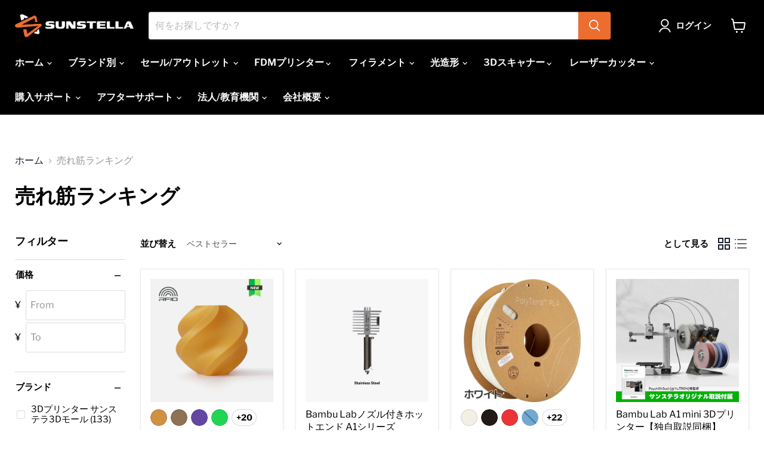

--- FILE ---
content_type: text/css
request_url: https://cdn.shopify.com/extensions/019bd2c3-02c6-7ae2-b735-9e2427ee3e4d/my-app-53/assets/dokopoi-css_v2.css
body_size: 1670
content:
.dokopoiLoader,
.dokopoiLoader:after {
  border-radius: 50%;
  width: 3em;
  height: 3em;
}

.dokopoiLoader {
  margin: 0 auto;
  font-size: 10px;
  position: relative;
  text-indent: -9999em;
  border-top: 0.5em solid rgba(255, 255, 255, 0.2);
  border-right: 0.5em solid rgba(255, 255, 255, 0.2);
  border-bottom: 0.5em solid rgba(255, 255, 255, 0.2);
  border-left: 0.5em solid #ffffff;
  -webkit-transform: translateZ(0);
  -ms-transform: translateZ(0);
  transform: translateZ(0);
  -webkit-animation: load8 1.1s infinite linear;
  animation: load8 1.1s infinite linear;
}

@-webkit-keyframes load8 {
  0% {
    -webkit-transform: rotate(0deg);
    transform: rotate(0deg);
  }

  100% {
    -webkit-transform: rotate(360deg);
    transform: rotate(360deg);
  }
}

@keyframes load8 {
  0% {
    -webkit-transform: rotate(0deg);
    transform: rotate(0deg);
  }

  100% {
    -webkit-transform: rotate(360deg);
    transform: rotate(360deg);
  }
}

.dokopoiFieldGroup {
  display: flex;
  max-width: 38.4rem;
  gap: 5px;
  margin-left: auto;
}

#dokopoiPointField {
  width: 100%;
  font-size: 16px;
  border-radius: 3px;
  border: 2px solid #ddd;
  box-sizing: border-box;
}

.dokopoiMinusPoint {
  width: 100%;
}

#dokopoiCartBody {
  width: 100%;
  margin-left: auto;
  margin-right: auto;
  text-align: right;
  box-sizing: border-box;
}

#pointLabel {
  padding: 1%;
}

/* .dokopoi-pc {
  display: inline !important;
}
.dokopoi-sp {
  display: none !important;
} */

@media screen and (max-width: 750px) {
  #point-body {
    text-align: center;
  }

  .dokopoi_customer {
    width: inherit;
  }

  /* .dokopoi-pc {
    display: none !important;
  }
  .dokopoi-sp {
    display: inline !important;
  } */
}

.dokopoi_customer:not(.dokopoi_account, .order) {
  margin: 6rem auto 9rem;
  max-width: 33.4rem;
  padding: 0 1.5rem;
  text-align: center;
}

@media screen and (min-width: 750px) {
  .dokopoi_customer:not(.dokopoi_account, .order) {
    max-width: 47.8rem;
  }
}

.dokopoi_customer form {
  margin-top: 4rem;
}

.dokopoi_customer button {
  margin: 4rem 0 1.5rem;
}

.dokopoi_customer ul {
  line-height: 1.6;
  padding-left: 4.4rem;
  text-align: left;
  margin-bottom: 4rem;
}

.dokopoi_customer ul a {
  display: inline;
}

.dokopoi_customer strong {
  font-weight: 400;
  color: var(--color-foreground);
}

.dokopoi_customer h2.form__message {
  font-size: 1.8rem;
}

@media only screen and (min-width: 750px) {
  .dokopoi_customer h2.form__message {
    font-size: 2.2rem;
  }
}

.dokopoi_customer .field {
  margin: 2rem 0 0 0;
}

.dokopoi_customer .field:first-of-type {
  margin-top: 0;
}

.dokopoi_customer table {
  table-layout: auto;
  border-collapse: collapse;
  border-bottom: 0.01rem solid var(--color-foreground-20);
  box-shadow: none;
  width: 100%;
  font-size: 1.6rem;
  position: relative;
}

@media screen and (min-width: 750px) {
  .dokopoi_customer table {
    border: none;
    box-shadow: 0 0 0 0.1rem var(--color-foreground-20);
  }
}

.dokopoi_customer tbody {
  color: var(--color-foreground);
}

.dokopoi_customer td,
.dokopoi_customer th {
  font-weight: 400;
  line-height: 1;
  border: none;
  padding: 0;
}

@media screen and (min-width: 750px) {
  .dokopoi_customer td {
    padding-right: 2.2rem;
  }
}

.dokopoi_customer tbody td {
  padding-top: 1rem;
  padding-bottom: 1rem;
}

@media screen and (min-width: 750px) {
  .dokopoi_customer tbody td {
    padding-top: 0;
    padding-bottom: 0;
  }
}

.dokopoi_customer td:empty {
  display: initial;
}

@media screen and (min-width: 750px) {
  .dokopoi_customer td:first-of-type,
  .dokopoi_customer th {
    text-align: left;
    padding-left: 0;
    padding-right: 2.2rem;
  }

  .dokopoi_customer tbody td:first-of-type,
  .dokopoi_customer thead th {
    padding-top: 2.4rem;
    padding-bottom: 2.4rem;
  }
}

.dokopoi_customer thead th {
  font-size: 1.2rem;
  letter-spacing: 0.07rem;
}

@media screen and (min-width: 750px) {
  .dokopoi_customer td:first-of-type,
  .dokopoi_customer th:first-of-type {
    padding-left: 2.2rem;
  }
}

.dokopoi_customer tbody td:first-of-type {
  padding-top: 4rem;
}

@media screen and (min-width: 750px) {
  .dokopoi_customer tbody td:first-of-type {
    padding-top: 2.4rem;
  }
}

.dokopoi_customer tbody td:last-of-type {
  padding-bottom: 4rem;
}

@media screen and (min-width: 750px) {
  .dokopoi_customer tbody td:last-of-type {
    padding-bottom: 0;
  }
}

.dokopoi_customer tbody tr {
  border-top: 0.01rem solid var(--color-foreground-20);
}

@media screen and (min-width: 750px) {
  .dokopoi_customer tbody tr:first-of-type {
    border-top: none;
  }
}

.dokopoi_customer tfoot td,
.dokopoi_customer tfoot td:first-of-type {
  padding-top: 0.6rem;
  padding-bottom: 0.6rem;
}

.dokopoi_customer tfoot td:first-of-type {
  text-align: left;
}

.dokopoi_customer tfoot tr:first-of-type td {
  padding-top: 4rem;
}

@media screen and (min-width: 750px) {
  .dokopoi_customer tfoot tr:first-of-type td,
  .dokopoi_customer tfoot tr:first-of-type th {
    padding-top: 2.4rem;
  }
}

.dokopoi_customer tfoot tr:last-of-type td {
  padding-bottom: 4rem;
}

@media screen and (min-width: 750px) {
  .dokopoi_customer tfoot tr:last-of-type td,
  .dokopoi_customer tfoot tr:last-of-type th {
    padding-bottom: 2.4rem;
  }
}

.dokopoi_customer tfoot::before,
.dokopoi_customer thead::after {
  content: ' ';
  height: 0.1rem;
  width: 100%;
  display: block;
  position: absolute;
  left: 0;
  background: var(--color-foreground-20);
}

@media screen and (max-width: 749px) {
  .dokopoi_customer tfoot td:first-of-type,
  .dokopoi_customer th,
  .dokopoi_customer thead {
    display: none;
  }

  .dokopoi_customer td {
    display: flex;
    text-align: right;
  }

  .dokopoi_customer td::before {
    content: attr(data-label);
    padding-right: 2rem;
    flex-grow: 1;
    text-align: left;
  }

  .dokopoi_customer td:first-of-type {
    display: flex;
    align-items: center;
  }

  .dokopoi_customer tr {
    display: flex;
    flex-direction: column;
    justify-content: flex-start;
    width: 100%;
  }
}

.dokopoi_customer .pagination {
  margin-top: 5rem;
  margin-bottom: 7rem;
}

@media screen and (min-width: 990px) {
  .dokopoi_customer .pagination {
    margin-top: 7rem;
    margin-bottom: 10rem;
  }
}

.dokopoi_customer .pagination ul {
  display: flex;
  justify-content: center;
  list-style: none;
  padding: 0;
}

.dokopoi_customer .pagination li {
  flex: 1 1;
  max-width: 4rem;
}

.dokopoi_customer .pagination li:not(:last-child) {
  margin-right: 1rem;
}

.dokopoi_customer .pagination li :first-child {
  display: inline-flex;
  justify-content: center;
  align-items: center;
  position: relative;
  height: 4rem;
  width: 100%;
  padding: 0;
  text-decoration: none;
}

.dokopoi_customer .pagination li :first-child svg {
  height: 0.6rem;
}

.dokopoi_customer .pagination li:first-of-type svg {
  margin-left: -0.2rem;
  transform: rotate(90deg);
}

.dokopoi_customer .pagination li:last-of-type svg {
  margin-right: -0.2rem;
  transform: rotate(-90deg);
}

.dokopoi_customer .pagination li [aria-current]::after {
  content: '';
  display: block;
  width: 2rem;
  height: 0.01rem;
  position: absolute;
  bottom: 0.08rem;
  left: 50%;
  transform: translateX(-50%);
  background-color: currentColor;
}

@media screen and (min-width: 750px) {
  .dokopoi-page-width {
    padding: 0 5rem;
  }
}

.dokopoiExchangeRow {
  display: flex;
  align-items: center;
  flex-wrap: wrap;
}
.dokopoiExchangeItem {
  width: 30%;
  text-align: center;
  margin: 5px;
}

.dokopoiExchangeItem img {
  display: block;
  width: 100%;
  height: 300px;
  object-fit: contain;
}
@media screen and (max-width: 767px) {
  .dokopoiExchangeRow {
    flex-direction: column;
  }
  .dokopoiExchangeItem {
    width: 100%;
  }
}

.btn:hover {
  opacity: 0.8;
}

/* オーバーレイ */
.dokopoiModalOverlay {
  /* 位置を固定 */
  position: fixed;
  top: 0;
  left: 0;
  /* 画面いっぱいに広がるようにする */
  width: 100%;
  height: 100vh;
  /* rgbaを使って60%の黒いオーバーレイにする */
  background: rgba(0, 0, 0, 0.6);
  /* デフォルトでは見えないようにする */
  opacity: 0;
  visibility: hidden;
  /* 表示する際の変化の所要時間 */
  transition: 0.3s;
  display: block !important;
  z-index: 4;
}

/* activeクラスのついたオーバーレイ */
.dokopoiModalOverlay.active {
  /* activeクラスがついたときにオーバーレイを表示する */
  opacity: 1;
  visibility: visible;
}

/* モーダルウィンドウ */
.dokopoiModal {
  max-width: 500px;
  width: 86%;
  padding: 15px 20px;
  background: #fff;
  /* 位置の調整(真ん中に表示) */
  position: fixed;
  top: 50%;
  left: 50%;
  transform: translate(-50%, -50%);
  /* デフォルトでは非表示にしておく */
  opacity: 0;
  visibility: hidden;
  z-index: 5;
  /* 表示の変化にかかる時間 */
  transition: 0.3s;
}

/* activeクラスのついたモーダルウィンドウ */
.dokopoiModal.active {
  opacity: 1;
  visibility: visible;
}

/* モーダルウィンドウ内の閉じるボタン */
.dokopoiModal .close {
  position: absolute;
  top: 10px;
  right: 20px;
  cursor: pointer;
  font-size: 20px;
}

.dokopoiModal h2 {
  font-size: 18px;
  font-weight: normal;
  margin-bottom: 10px;
}

.dokopoiModal p {
  font-size: 13px;
}

#dokopoiInputPointLow input,
#dokopoiInputPointHigh input {
  padding: 10px;
  border-radius: 5px;
  border: 2px solid #ccc;
  font-size: 16px;
  outline: none; /* クリックしたときの枠を非表示 */
}
/* 入力フィールドにフォーカスしたときのスタイル */
#dokopoiInputPointLow input:focus ,
#dokopoiInputPointHigh input:focus {
  border-color: #6e88a6;
  box-shadow: 0 0 5px #6e88a6;
}
